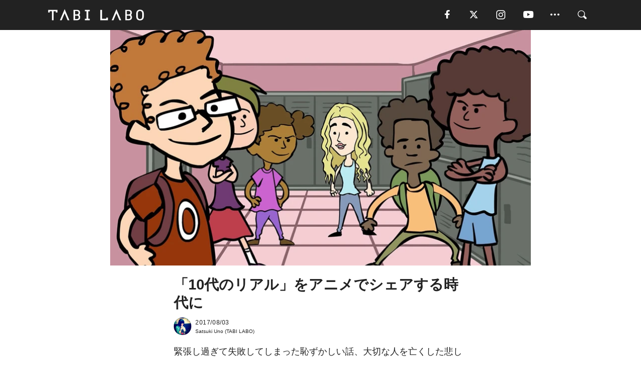

--- FILE ---
content_type: text/html; charset=utf-8
request_url: https://tabi-labo.com/282972/storybooth
body_size: 16006
content:
<!DOCTYPE html><html><head><meta charset="utf-8" /><meta content="IE=edge" http-equiv="X-UA-Compatible" /><meta content="width=device-width, initial-scale=1" name="viewport" /><meta content="10代(ティーン)たちが経験する悩みや相談、そして楽しい出来事などを募集し、短編アニメーションにするstorybooth。ティーンたちが送った音声録音を元に短編アニメーションを作っています。" name="description" /><meta content="動画,Youtube,ティーン,10代,悩み,いじめ,相談,アニメーション,アニメーション動画,短編,TABILABO,旅ラボ" name="keywords" /><meta content="Satsuki Uno" name="author" /><meta content="noindex,nofollow" name="robots" /><meta content="summary_large_image" name="twitter:card" /><meta content="@tabilabo_news" name="twitter:site" /><meta content="@tabilabo_news" name="twitter:creator" /><meta content="m7k499k84wp5ixxwhjnfe56tcrycg4" name="facebook-domain-verification" /><meta content="「10代のリアル」をアニメでシェアする時代に" property="og:title" /><meta content="article" property="og:type" /><meta content="https://d2ygv0wrq5q6bx.cloudfront.net/uploads/image/files/107516/510828549d4020856ae3556b8219f30ef24cc97d.jpg" property="og:image" /><meta content="https://tabi-labo.com/282972/storybooth" property="og:url" /><meta content="TABI LABO" property="og:site_name" /><meta content="10代(ティーン)たちが経験する悩みや相談、そして楽しい出来事などを募集し、短編アニメーションにするstorybooth。ティーンたちが送った音声録音を元に短編アニメーションを作っています。" property="og:description" /><meta content="100001088962261" property="fb:admins" /><meta content="1655421248016810" property="fb:app_id" /><link href="https://img.tabi-labo.com/wp-content/uploads/2014/07/favicon.ico" rel="shortcut icon" /><link href="https://img.tabi-labo.com/wp-content/uploads/2014/07/home.gif" rel="apple-touch-icon" /><script async="" src="https://cdn.ampproject.org/v0.js"></script><script async="" custom-element="amp-instagram" src="https://cdn.ampproject.org/v0/amp-instagram-0.1.js"></script><script async="" src="https://www.googletagservices.com/tag/js/gpt.js"></script><script>var googletag = googletag || {};
googletag.cmd = googletag.cmd || [];</script><script>var tags_for_gam = "動画,Youtube,ティーン,10代,悩み,いじめ,相談,アニメーション,アニメーション動画,短編".split(',')
var pr_article_id = "".split(',')
googletag.cmd.push(function() {
  googletag.defineSlot('/73238597/tlweb-native-recommend-frame-1', ['fluid'], 'FrameAd1').addService(googletag.pubads());
  googletag.defineSlot('/73238597/tlweb-native-recommend-article-1', ['fluid'], 'ArticleAd1').addService(googletag.pubads());
  googletag.defineSlot('/73238597/tlweb-native-recommend-frame-2', ['fluid'], 'FrameAd2').addService(googletag.pubads());
  googletag.defineSlot('/73238597/tlweb-native-recommend-article-2', ['fluid'], 'ArticleAd2').addService(googletag.pubads());
  googletag.defineSlot('/73238597/tlweb-native-recommend-frame-3', ['fluid'], 'FrameAd3').addService(googletag.pubads());
  googletag.defineSlot('/73238597/tlweb-native-recommend-article-3', ['fluid'], 'ArticleAd3').addService(googletag.pubads());
  googletag.defineSlot('/73238597/tlweb-native-recommend-article-4', ['fluid'], 'ArticleAd4').addService(googletag.pubads());
  googletag.defineSlot('/73238597/tlweb-native-recommend-article-5', ['fluid'], 'ArticleAd5').addService(googletag.pubads());
  googletag.defineSlot('/73238597/tlweb-native-recommend-article-6', ['fluid'], 'ArticleAd6').addService(googletag.pubads());
  googletag.pubads().setTargeting('article_id', '282972');
  googletag.pubads().setTargeting('category', 'WELL-BEING');
  googletag.pubads().setTargeting('tag', tags_for_gam);
  googletag.pubads().setTargeting('pr_article_id', pr_article_id);
});</script><script>googletag.cmd.push(function() {
  googletag.pubads().setTargeting('gender', 'unknown');
  googletag.pubads().setTargeting('age', '');
});</script><script>var screen_size = window.innerWidth < 375 ? 'mobile-small' : window.innerWidth < 768 ? 'mobile' : window.innerWidth < 992 ? 'tablet' : 'pc'
googletag.cmd.push(function() {
  googletag.pubads().setTargeting('env', 'production');
  googletag.pubads().setTargeting('screen_size', screen_size);
  googletag.pubads().setTargeting('page', 'article');
  googletag.pubads().enableSingleRequest();
  googletag.enableServices();
});</script><link rel="stylesheet" href="//d1327e6qskmzf0.cloudfront.net/assets/application-22438996ad2db6e60d5bdc91ceeb703155c3e0521e64e30ba543361bea4c31fb.css" media="all" /><script async="true" src="https://ga.jspm.io/npm:es-module-shims@1.8.3/dist/es-module-shims.js"></script><script type="importmap" data-turbo-track="reload">{
  "imports": {
    "javascript/swiper": "//d1327e6qskmzf0.cloudfront.net/assets/javascript/swiper-cdef983c41f9b6bee83118439a8089f99a23472f27e2292a3ca13c3a09e2b26f.js",
    "app": "//d1327e6qskmzf0.cloudfront.net/assets/app-84d0543da040db226ccdebda36a6bbcc41ba4177bbf7c7fe445d9b312efdb67b.js",
    "article": "//d1327e6qskmzf0.cloudfront.net/assets/article-22c1fe190022e9bb7b322d5c65b06c7cd12a0d8fa371b1abe612e7239f1d767f.js",
    "article_list": "//d1327e6qskmzf0.cloudfront.net/assets/article_list-b9f4e016c0d8df140907b2caea11680f3baa8016fb6081e8e3a2ba2c05954a1f.js",
    "popup": "//d1327e6qskmzf0.cloudfront.net/assets/popup-6cc1fad5e92aa34dcb807f4e393701ffc2a520667ca43095d9863c06f813ad8f.js",
    "swiper_wrapper": "//d1327e6qskmzf0.cloudfront.net/assets/swiper_wrapper-7dc95419c46ef2bf953902df34135fbbbe17fa8562c79c31b7f8f5b33860e974.js"
  }
}</script><title>ティーンたちのリアルな体験談をアニメにするstorybooth | TABI LABO</title><script>var isBot = true;</script><script>var TopRecommendAreaIsAutoload = false
var BottomRecommendAreaIsAutoload = true
var RecommendAutoloadCondition = {
  buzz: {
    autoload: false,
    lessArticle: false,
  },
  bq: {
    autoload: false,
    lessArticle: false,
  },
  cs: {
    autoload: false,
    lessArticle: false,
  },
  v2: {
    autoload: true,
    lessArticle: false,
  }
}</script><script>_tl_uuid = null;
var cookies = document.cookie.split(';');
for(var i in cookies) {
  if(cookies[i].length > 56 && cookies[i].trim().substring(0, 8) === 'tl_uuid=') {
    var value = cookies[i].split('=')[1];
    _tl_uuid = value.substring(17, 49);
    break;
  }
}
_tl_ga4_params = {'tl_uuid': _tl_uuid};</script><script async="" src="https://www.googletagmanager.com/gtag/js?id=G-7GD8XVFL19"></script><script>window.dataLayer = window.dataLayer || [];
function gtag(){dataLayer.push(arguments);}
gtag('js', new Date());</script><script>(function(w,d,s,l,i){w[l]=w[l]||[];w[l].push({'gtm.start':
new Date().getTime(),event:'gtm.js'});var f=d.getElementsByTagName(s)[0],
j=d.createElement(s),dl=l!='dataLayer'?'&l='+l:'';j.async=true;j.src=
'//www.googletagmanager.com/gtm.js?id='+i+dl;f.parentNode.insertBefore(j,f);
})(window,document,'script','dataLayer','GTM-MKJ6XW');</script><script type="application/ld+json">{
  "@context": "https://schema.org",
  "@type": "Article",
  "mainEntityOfPage": {
    "@type": "WebPage",
    "@id": "https://tabi-labo.com/282972/storybooth"
  },
  "headline": "ティーンたちのリアルな体験談をアニメにするstorybooth | TABI LABO",
  "keywords": ["動画", "Youtube", "ティーン", "10代", "悩み", "いじめ", "相談", "アニメーション", "アニメーション動画", "短編", "TABILABO", "旅ラボ"],
  "description": "10代(ティーン)たちが経験する悩みや相談、そして楽しい出来事などを募集し、短編アニメーションにするstorybooth。ティーンたちが送った音声録音を元に短編アニメーションを作っています。",
  "image": {
    "@type": "ImageObject",
    "url": "https://d2ygv0wrq5q6bx.cloudfront.net/uploads/image/files/107516/510828549d4020856ae3556b8219f30ef24cc97d.jpg"
  },
  "dateCreated": "2017-07-31T13:39:35+09:00",
  "datePublished": "2017-08-03T11:43:18+09:00",
  "dateModified": "2021-05-12T02:43:14+09:00",
  "author": {
    "@type": "Person",
    "name": "Satsuki Uno"
  },
  "creator": {
    "@type": "Person",
    "name": ["Satsuki Uno"]
  },
  "publisher": {
    "@type": "Organization",
    "name": "TABI LABO",
    "sameAs": [
      "https://www.facebook.com/tabilabonews",
      "https://x.com/tabilabo_news",
      "https://www.instagram.com/tabilabo",
      "https://www.pinterest.jp/tabilabotokyo",
      "https://www.youtube.com/channel/UCosiTouV3orvNLj_mLwpxiA"
    ],
    "url": "https://tabi-labo.com/",
    "logo": {
      "@type": "ImageObject",
      "url": "https://d1327e6qskmzf0.cloudfront.net/images/tl_amp_logo.jpg",
      "width": 435,
      "height":60
    }
  },
  "video": {},
  "inLanguage": "ja_JP"
}</script><!--[if lt IE9]><script src="https://oss.maxcdn.com/html5shiv/3.7.2/html5shiv.min.js"></script><script src="https://oss.maxcdn.com/respond/1.4.2/respond.min.js"></script><![endif]--></head><body class="article" style=""><div class="mobile tablet"><div id="mobile-sidemenu"><ul class="mm-listview"><li class="mm-divider">TAG</li><li class="tags"><a class="tag-button" data-id="sidemenu_mobile_tag" data-label="world_topics" href="/feature/worldtopics"> World Topics</a><a class="tag-button" data-id="sidemenu_mobile_tag" data-label="way_of_life" href="/tag/%E7%94%9F%E3%81%8D%E6%96%B9">生き方</a><a class="tag-button" data-id="sidemenu_mobile_tag" data-label="overseas" href="/tag/%E6%B5%B7%E5%A4%96">海外</a><a class="tag-button" data-id="sidemenu_mobile_tag" data-label="recipe" href="/tag/%E3%83%AC%E3%82%B7%E3%83%94">レシピ</a><a class="tag-button" data-id="sidemenu_mobile_tag" data-label="fashion" href="/tag/%E3%83%95%E3%82%A1%E3%83%83%E3%82%B7%E3%83%A7%E3%83%B3">ファッション</a><a class="tag-button" data-id="sidemenu_mobile_tag" data-label="sweets" href="/tag/%E3%82%B9%E3%82%A4%E3%83%BC%E3%83%84">スイーツ</a><a class="tag-button" data-id="sidemenu_mobile_tag" data-label="art" href="/tag/%E3%82%A2%E3%83%BC%E3%83%88">アート</a><a class="tag-button" data-id="sidemenu_mobile_tag" data-label="interior" href="/tag/%E3%82%A4%E3%83%B3%E3%83%86%E3%83%AA%E3%82%A2">インテリア</a><a class="tag-button" data-id="sidemenu_mobile_tag" data-label="alcohol" href="/tag/%E3%81%8A%E9%85%92">お酒</a><a class="tag-button" data-id="sidemenu_mobile_tag" data-label="environment_issues" href="/tag/%E7%92%B0%E5%A2%83%E5%95%8F%E9%A1%8C">環境問題</a><a class="tag-button" data-id="sidemenu_mobile_tag" data-label="indoor_house_plants" href="/tag/%E8%A6%B3%E8%91%89%E6%A4%8D%E7%89%A9">観葉植物</a><a class="tag-button" data-id="sidemenu_mobile_tag" data-label="meditation" href="/tag/%E7%9E%91%E6%83%B3">瞑想</a><a class="tag-button" data-id="sidemenu_mobile_tag" data-label="gender" href="/tag/%E3%82%B8%E3%82%A7%E3%83%B3%E3%83%80%E3%83%BC">ジェンダー</a><a class="tag-button" data-id="sidemenu_mobile_tag" data-label="happiness" href="/tag/%E5%B9%B8%E3%81%9B">幸せ</a><a class="tag-button" data-id="sidemenu_mobile_tag" data-label="coffee" href="/tag/%E3%82%B3%E3%83%BC%E3%83%92%E3%83%BC">コーヒー</a><a class="tag-button" data-id="sidemenu_mobile_tag" data-label="stress" href="/tag/%E3%82%B9%E3%83%88%E3%83%AC%E3%82%B9">ストレス</a><a class="tag-button" data-id="sidemenu_mobile_tag" data-label="family" href="/tag/%E5%AE%B6%E6%97%8F">家族</a><a class="tag-button" data-id="sidemenu_mobile_tag" data-label="music" href="/tag/%E9%9F%B3%E6%A5%BD">音楽</a><a class="tag-button" data-id="sidemenu_mobile_tag" data-label="wine" href="/tag/%E3%83%AF%E3%82%A4%E3%83%B3">ワイン</a><a class="tag-button" data-id="sidemenu_mobile_tag" data-label="beer" href="/tag/%E3%83%93%E3%83%BC%E3%83%AB">ビール</a></li><li class="mm-divider">CATEGORY</li><li class="category"><a data-id="sidemenu_mobile_category" data-label="issue" href="/category/issue"><span>ISSUE</span></a></li><li class="category"><a data-id="sidemenu_mobile_category" data-label="well-being" href="/category/well-being"><span>WELL-BEING</span></a></li><li class="category"><a data-id="sidemenu_mobile_category" data-label="activity" href="/category/activity"><span>ACTIVITY</span></a></li><li class="category"><a data-id="sidemenu_mobile_category" data-label="love" href="/category/love"><span>LOVE</span></a></li><li class="category"><a data-id="sidemenu_mobile_category" data-label="culture" href="/category/culture"><span>CULTURE</span></a></li><li class="category"><a data-id="sidemenu_mobile_category" data-label="item" href="/category/item"><span>ITEM</span></a></li><li class="frame"><div class="contents-frame col-xs-12 embed"><a id="sidemenu_mobile_category_frame_new" href="/recent" data-id="sidemenu_mobile_category_frame" data-label="new">
<img src="https://image.tabi-labo.com/medium/jp/233759/6375204502634496.jpg" loading="lazy">
</a>

<a id="sidemenu_mobile_category_frame_ranking" href="/ranking" data-id="sidemenu_mobile_category_frame" data-label="ranking">
<img src="https://image.tabi-labo.com/medium/jp/233761/4850026249453568.jpg" loading="lazy">
</a></div></li><li class="mm-divider">FOLLOW</li><li class="follow"><a data-id="sidemenu_mobile_follow" data-label="facebook" href="https://www.facebook.com/tabilabonews/" rel="nofollow" target="_blank"><i class="tlc icon-facebook"></i></a></li><li class="follow"><a data-id="sidemenu_mobile_follow" data-label="twitter" href="https://x.com/intent/follow?screen_name=tabilabo_news" rel="nofollow" target="_blank"><i class="tlc icon-x"></i></a></li><li class="follow"><a data-id="sidemenu_mobile_follow" data-label="instagram" href="https://www.instagram.com/tabilabo/" rel="nofollow" target="_blank"><i class="tlc icon-instagram"></i></a></li><li class="follow"><a data-id="sidemenu_mobile_follow" data-label="youtube" href="https://www.youtube.com/channel/UCosiTouV3orvNLj_mLwpxiA" rel="nofollow" target="_blank"><i class="tlc icon-youtube"></i></a></li><li class="follow"><a data-id="sidemenu_mobile_follow" data-label="line" href="http://bit.ly/2iUk72I" rel="nofollow" target="_blank"><i class="tlc icon-line"></i></a></li><li class="follow"><a data-id="sidemenu_mobile_follow" data-label="mail" href="/page/newsletter" rel="nofollow"><i class="tlc icon-mail"></i></a></li><li class="mm-divider">ABOUT US</li><li class="aboutus-img"><a data-id="sidemenu_aboutus" data-label="recruit" href="https://new-standard.co.jp/careers" target="_blank"><img class="frame-img" loading="lazy" src="https://d3jks39y9qw246.cloudfront.net/medium/132566/43bc7af6bae90d09558dcdc2d3c5368f4b5eef6e.jpg" /></a></li><li class="aboutus"><a data-id="sidemenu_mobile_aboutus" href="https://tabi-labo.com/301274/who-we-are" rel="nofollow" target="_blank">「TABI LABO」とは</a></li><li class="aboutus"><a data-id="sidemenu_mobile_aboutus" href="https://new-standard.co.jp/about" rel="nofollow" target="_blank">会社概要</a></li><li class="aboutus"><a data-id="sidemenu_mobile_aboutus" href="https://share.hsforms.com/1CUdWoY8BRNaq-q6uabUPOwe8gba" rel="nofollow" target="_blank">広告掲載について</a></li><li class="aboutus"><a data-id="sidemenu_mobile_aboutus" href="/page/contact" rel="nofollow">お問い合わせ</a></li><li class="aboutus"><a data-id="sidemenu_mobile_aboutus" href="/page/terms-of-service" rel="nofollow">利用規約</a></li><li class="aboutus"><a data-id="sidemenu_mobile_aboutus" href="/page/privacy-policy" rel="nofollow">個人情報保護方針</a></li><li class="aboutus"><a data-id="sidemenu_mobile_aboutus" href="/page/contents-policy" rel="nofollow">コンテンツポリシー</a></li></ul></div><div id="mobile-sidemenu-close"></div></div><div id="mm-wrapper" style="; "><noscript><iframe height="0" src="//www.googletagmanager.com/ns.html?id=GTM-MKJ6XW" style="display:none;visibility:hidden" width="0"></iframe></noscript><div class="mmenu-fixed" id="header"><div class="content"><div class="mobile tablet menu"><a class="more" data-id="header" data-label="moible_menu" href="#mobile-sidemenu" id="mobile-sidemenu-icon"><span class="icon-bar"></span><span class="icon-bar"></span><span class="icon-bar"></span></a></div><div class="logo"><a data-id="header" data-label="logo" href="/"><img alt="TABI LABO" src="//d1327e6qskmzf0.cloudfront.net/images/tl_logo.svg" /></a></div><div class="mobile tablet menu"><a class="search" data-id="header" data-label="mobile_search" href="/search" rel="nofollow"><i class="tlc icon-search"></i></a></div><div class="pc menu"><a data-id="header" data-label="pc_facebook" href="https://www.facebook.com/tabilabonews/" rel="nofollow" target="_blank"><i class="tlc icon-facebook"></i></a><a data-id="header" data-label="pc_twitter" href="https://x.com/intent/follow?screen_name=tabilabo_news" rel="nofollow" target="_blank"><i class="tlc icon-x"></i></a><a data-id="header" data-label="pc_instagram" href="https://www.instagram.com/tabilabo/" rel="nofollow" target="_blank"><i class="tlc icon-instagram"></i></a><a data-id="header" data-label="pc_youtube" href="https://www.youtube.com/channel/UCosiTouV3orvNLj_mLwpxiA" rel="nofollow" target="_blank"><i class="tlc icon-youtube"></i></a><a class="more" data-id="header" data-label="pc_menu" href="#header-menu" id="pc-sidemenu-icon"><i class="tlc icon-option"></i></a><a data-id="header" data-label="pc_search" href="/search"><i class="tlc icon-search"></i></a></div></div></div><div id="header-menu"><div class="content"><div class="menu pull-right"><span class="close pull-right" id="header-menu-close">&times;</span><ul class="clearfix"><li class="top-menu"><a data-id="header_pc_menu" href="https://tabi-labo.com/301274/who-we-are" rel="nofollow" target="_blank">「TABI LABO」とは</a></li><li><a data-id="header_pc_menu" href="https://new-standard.co.jp/about" rel="nofollow" target="_blank">会社概要</a></li><li><a data-id="header_pc_menu" href="https://share.hsforms.com/1CUdWoY8BRNaq-q6uabUPOwe8gba" rel="nofollow" target="_blank">広告掲載について</a></li><li><a data-id="header_pc_menu" href="https://new-standard.co.jp/careers" rel="nofollow" target="_blank">募集・求人</a></li><li><a data-id="header_pc_menu" href="/page/contact" rel="nofollow">お問い合わせ</a></li><li><a data-id="header_pc_menu" href="/page/terms-of-service" rel="nofollow">利用規約</a></li><li><a data-id="header_pc_menu" href="/page/privacy-policy" rel="nofollow">個人情報保護方針</a></li><li><a data-id="header_pc_menu" href="/page/contents-policy" rel="nofollow">コンテンツポリシー</a></li></ul></div></div></div><div class="mac osx" id="container"><div class="col-xs-12 col-md-12" id="main" style=""><script>_tl_ga4_params = {
  'category': 'well-being',
  'author': 'Satsuki Uno',
  'post_date': '2017/08/03',
  'format': "通常記事",
  'tl_uuid': _tl_uuid,
};</script><header class="article-header" style=""><div class="main-image trimming trimming-16by9" style="background-image:url(&#39;https://d3jks39y9qw246.cloudfront.net/large/107516/510828549d4020856ae3556b8219f30ef24cc97d.jpg&#39;)"></div></header><article data-content-type="curation" style=""><div class="contents-container"><h1>「10代のリアル」をアニメでシェアする時代に</h1><div class="article-info"><div class="article-info-left"><div class="article-info-box"><div class="article-author"><a data-id="author" href="/author/satsuki_uno"><img class="author-img" alt="Satsuki Uno" src="https://d2ygv0wrq5q6bx.cloudfront.net/uploads/image/files/101765/1bfaaeb208c8cb78552ede534e024e13e52b2eb3.jpg" /></a><div class="author-box"><div class="article-date"><time itemprop="dateCreated datePublished">2017/08/03</time></div>Satsuki Uno (TABI LABO)</div></div></div></div><div class="article-info-right"></div></div><div class="contents"><div class="sentence"><p>緊張し過ぎて失敗してしまった恥ずかしい話、大切な人を亡くした悲しみの経験を乗り越えた話、支えてくれる友達から愛を感じた話──。一人ひとりの人生に、ストーリーがあります。</p><p>大切な物語の断片が、誰かと共感しあえることや、誰かにとって有益であること、そして救いになることも。人と人、いろんな想いが交錯するところに人生の妙がある気がしてなりません。</p><p>こうした経験を若いうちからできたら、どんなにステキでしょう。この「<a href="https://storybooth.com/" target="_blank" rel="noopener">storybooth(ストーリーブース)</a>」がまさにそれ。ティーンエイジャーたちの体験談をもとに短編アニメーションを制作し、公開しているWEBサイトを紹介します。</p></div><h2 style="text-align: center;">子どもたちの体験談を<br />アニメで再現</h2><div class="embed"><div class="embed-responsive embed-responsive-16by9"><iframe width="560" height="315" src="https://www.youtube.com/embed/E0kf0vC5bEs" frameborder="0" allowfullscreen></iframe></div></div><div class="sentence"><p>storyboothでは、一般のティーン(10代)たちの体験談を募集。それを元に、約3分ほどの短編アニメーションを制作しています。</p><p>内容は、いじめや差別、初めての彼氏（彼女）、鬱、セクシャルマイノリティの悩みなどさまざま。動画のナレーションは全て体験者自身の音声なので、アニメとはいえ、リアリティを感じられます。</p></div><img src="https://d3jks39y9qw246.cloudfront.net/medium/107068/0eed4f3625bd86525ea86137732b44adef15f0fb.png" /><div class="sentence"><p><strong>Aneeka（10歳）のケース<br /></strong><strong>・彼女に何があったのか？</strong><br />ヒジャブを身につけていることで「テロリスト！」といじめられた。<br /><strong>・この辛さをどう乗り越えたのか？</strong><br />仲良くしてくれる友人と遊んだり、自分がイスラム教徒でいる事に誇りを持つようにした。</p></div><img src="https://d3jks39y9qw246.cloudfront.net/medium/107069/e345594ec1627cdf7c1ec9b4452278349a3f6367.png" /><div class="sentence"><p><strong>Gabby（19歳）のケース<br /></strong><strong>・彼女に何があったのか？</strong><br />初めて付き合った彼氏から言葉の暴力を浴びたことで自尊心を無くしてしまい、不安症に陥った。<br /><strong>・その辛さをどう乗り越えたのか？<br /></strong>彼氏の言う事が全てじゃないと切り替えた。最終的には別れ、本当に向き合ってくれる人を見つけた。</p></div><img src="https://d3jks39y9qw246.cloudfront.net/medium/107070/cb9fa2869880432599bfc672d4e77251d1438146.png" /><div class="sentence"><p><strong>人気ユーチューバーKatherout（当時大学２年生）のケース</strong><br /><strong>・彼女に何があったのか？</strong><br />大親友を自殺で亡くした。<br /><strong>・その辛さをどう乗り越えたのか？</strong><br />友達や彼氏に慰めてもらい、カウンセラーに通いながら、本来の自分を取り戻していった。</p></div><img src="https://d3jks39y9qw246.cloudfront.net/medium/107442/038b1d2378f34b7d5b105cab8e8a122d66d5a348.png" /><div class="sentence"><p><strong>Omar（19歳）のケース<br />・彼に何があったのか？</strong><br />大学でいじめにあった。<br /><strong>・どう乗り越えたのか？</strong><br />祖母が「いじめっ子はいずれ痛い目にあって、あなたはもっと出来た人間になれる」と言ってくれたことで、自分に自信を持てた。</p><p>&nbsp;</p><p>このように、それぞれの悩みとそれを乗り越えるまでの過程が、一つのストーリーになっています。自分たちがどのような努力をしてきたのかをシェアすることが、同じような状況にいる子たちにとって、力強いメッセージになっているのかもしれません。</p></div><h2 style="text-align: center;">もちろん、<br />青春ならではのことも！</h2><div class="sentence"><p dir="ltr">辛い体験談だけではなく、ワクワクドキドキの青春を感じさせる内容のものも。</p></div><img src="https://d3jks39y9qw246.cloudfront.net/medium/107452/8e01a47c70b62c4e3d862ba517911927675698bf.png" /><div class="sentence"><p>好きな男の子との初めてのキス。</p></div><img src="https://d3jks39y9qw246.cloudfront.net/medium/107453/8672d3abf89d30ac8c97a1abb92307045248ad43.png" /><div class="sentence"><p>初めて学校でダンスを披露した時のこと。</p><p>自身がアニメの主人公になる。ティーンにとってはそれだけで十分に特別な体験ですが、それがもし誰かを助けることになるのなら、これほど嬉しいことはないでしょう。</p></div><div class="credit"><span>Licensed material used with permission by </span><a href="https://storybooth.com/" target="_blank">Storybooth</a><span>, </span><a href="https://www.instagram.com/thestorybooth/" target="_blank">(Instagram)</a></div></div></div><div class="article-footer pc"><div class="tag-box"><ul class="tags"><li class=" "><span class="tag-sharp"># </span><a class="tag-a" data-id="article_tag" data-label="動画" href="/tag/%E5%8B%95%E7%94%BB">動画</a></li><li class=" "><span class="tag-sharp"># </span><a class="tag-a" data-id="article_tag" data-label="Youtube" href="/tag/Youtube">Youtube</a></li><li class=" "><span class="tag-sharp"># </span><a class="tag-a" data-id="article_tag" data-label="ティーン" href="/tag/%E3%83%86%E3%82%A3%E3%83%BC%E3%83%B3">ティーン</a></li><li class=" "><span class="tag-sharp"># </span><a class="tag-a" data-id="article_tag" data-label="10代" href="/tag/10%E4%BB%A3">10代</a></li><li class=" "><span class="tag-sharp"># </span><a class="tag-a" data-id="article_tag" data-label="悩み" href="/tag/%E6%82%A9%E3%81%BF">悩み</a></li><li class=" "><span class="tag-sharp"># </span><a class="tag-a" data-id="article_tag" data-label="いじめ" href="/tag/%E3%81%84%E3%81%98%E3%82%81">いじめ</a></li><li class=" "><span class="tag-sharp"># </span><a class="tag-a" data-id="article_tag" data-label="相談" href="/tag/%E7%9B%B8%E8%AB%87">相談</a></li><li class=" "><span class="tag-sharp"># </span><a class="tag-a" data-id="article_tag" data-label="アニメーション" href="/tag/%E3%82%A2%E3%83%8B%E3%83%A1%E3%83%BC%E3%82%B7%E3%83%A7%E3%83%B3">アニメーション</a></li><li class=" "><span class="tag-sharp"># </span><a class="tag-a" data-id="article_tag" data-label="アニメーション動画" href="/tag/%E3%82%A2%E3%83%8B%E3%83%A1%E3%83%BC%E3%82%B7%E3%83%A7%E3%83%B3%E5%8B%95%E7%94%BB">アニメーション動画</a></li><li class=" "><span class="tag-sharp"># </span><a class="tag-a" data-id="article_tag" data-label="短編" href="/tag/%E7%9F%AD%E7%B7%A8">短編</a></li></ul></div></div><div class="article-feature-title"><a data-id="to_top" href="/">TABI LABO　この世界は、もっと広いはずだ。</a></div></article><div class="readmore" data-article-id="282972" data-article-title="「10代のリアル」をアニメでシェアする時代に"><div class="readmore-button"><a data-id="readmore" href="javascript:void(0)">続きを見る</a></div></div><div class="recommend-area"><div class="click-blocker"></div><div class="recommend-area-inner"><div class="type-recommend"><div class="contents-list-articles vertical clearfix "><div class="article-list vertical" data-log-id="recommend" data-send-impression-log=""><div class="list-box dfp-article col-xs-6" id="dfp-article-1"><div id="ArticleAd1"></div></div><div class="list-box col-xs-6"><span class="category-label"><a class="culture" data-label="CULTURE" href="/category/culture">CULTURE</a></span><a data-article-id="250084" data-id="recommend" data-label="article_250084" href="/250084/loving-vincent"><div class="list-image"><div class="trimming trimming-16by9"><amp-img alt="" height="9" layout="responsive" src="https://d3jks39y9qw246.cloudfront.net/medium/19385/cb4f4b7c78e8060ff5277beadee341993828dff0.jpg" width="16"></amp-img></div></div><div class="list-text"><div class="list-title">もし「ゴッホの生涯」がアニメーションになったら、こんな感じ（動画あり）</div><div class="list-description pc">さほど美術に詳しくない人でも、一度はフィンセント・ファン・ゴッホの作品を目にしたことがあるはずです。そんな彼の生涯を描くアニメーション映画が、現在ポーラン...<span class="post-date">2016/03/14</span></div></div></a></div><div class="list-box col-xs-6"><span class="category-label"><a class="issue" data-label="ISSUE" href="/category/issue">ISSUE</a></span><a data-article-id="282451" data-id="recommend" data-label="article_282451" href="/282451/fight-against-bullying"><div class="list-image"><div class="trimming trimming-16by9"><amp-img alt="" height="9" layout="responsive" src="https://d3jks39y9qw246.cloudfront.net/medium/101444/9d9e071bf2515b7b4e1c42cad51abec35d075ca5.jpg" width="16"></amp-img></div></div><div class="list-text"><div class="list-title">いじめを受けている男の子が「数百台ものバイク」を引き連れて登校した朝</div><div class="list-description pc">カナダの小学生Xander Rose君は、同級生から服を剥ぎ取られるなど、酷いいじめを受けていました。お母さんが学校に連絡してなんとか解決策を探ろうとする...<span class="post-date">2017/07/05</span></div></div></a></div><div class="list-box col-xs-6"><span class="category-label"><a class="love" data-label="LOVE" href="/category/love">LOVE</a></span><a data-article-id="280158" data-id="recommend" data-label="article_280158" href="/280158/baby-face"><div class="list-image"><div class="trimming trimming-16by9"><amp-img alt="" height="9" layout="responsive" src="https://d3jks39y9qw246.cloudfront.net/medium/72829/372dc17bee494dc37e65b3e999185ffbdf5c3ff7.jpg" width="16"></amp-img></div></div><div class="list-text"><div class="list-title">童顔の女性だけがわかる「4つの悩み」って？</div><div class="list-description pc">容姿や恋愛って、ないものねだり。大人っぽい人は童顔が羨ましかったり、童顔の人は大人っぽい顔に憧れてたり…。今回の記事の主役は、幼すぎる童顔に悩む女性。「E...<span class="post-date">2017/02/18</span></div></div></a></div><div class="list-box col-xs-6"><span class="category-label"><a class="culture" data-label="CULTURE" href="/category/culture">CULTURE</a></span><a data-article-id="280528" data-id="recommend" data-label="article_280528" href="/280528/randy-cano"><div class="list-image"><div class="trimming trimming-16by9"><amp-img alt="" height="9" layout="responsive" src="https://d2ygv0wrq5q6bx.cloudfront.net/uploads/image/files/76759/303b8eaa9dec158a5269d468f5a84e7daaee5448.gif" width="16"></amp-img></div></div><div class="list-text"><div class="list-title">ちょっと気持ち悪いけど、何度も観てしまう不思議なアニメ</div><div class="list-description pc">instagramで話題の22万人以上のフォロワーがいるアニメーターRandy Cannoのアップする動画は、どれも新しい感覚にさせられる奇妙なものばかり...<span class="post-date">2017/03/07</span></div></div></a></div><div class="list-box dfp-article col-xs-6" id="dfp-article-2"><div id="ArticleAd2"></div></div></div></div><div class="contents-list-frame dfp-frame"><div class="contents-frame campaign dfp-frame"><div id="FrameAd1"></div></div></div><div class="contents-list-articles vertical clearfix "><div class="article-list vertical" data-log-id="new_article" data-send-impression-log="true"><div class="list-box col-xs-6"><span class="category-label"><a class="issue" data-label="ISSUE" href="/category/issue">ISSUE</a></span><a class=" unread" data-article-id="312183" data-id="new_article" data-image="https://image.tabi-labo.com/jp/282079/5393984715227136.jpg" data-label="article_312183" data-title="日本の子供は高い計算力を持ちながらも自信がないことが判明、スプリックス教育財団の国際調査" href="/312183/mathtoconcidencejp"><div class="list-image"><div class="trimming trimming-16by9"><amp-img alt="" height="9" layout="responsive" src="https://image.tabi-labo.com/medium/jp/282079/5393984715227136.jpg" width="16"></amp-img></div><span class="new"></span></div><div class="list-text"><div class="list-title">日本の子供は高い計算力を持ちながらも自信がないことが判明、スプリックス教育財団の国際調査</div><div class="list-description pc">スプリックス教育財団の調査により、日本の子供は高い計算力を持つ一方で自信が低いことが判明した。特に中学2年生で肯定的な意識が急落し、国際的にも低い水準に<span class="post-date">2026/01/15</span></div></div></a></div><div class="list-box dfp-article col-xs-6" id="dfp-article-3"><div id="ArticleAd3"></div></div></div><div class="article-list vertical" data-log-id="recommend" data-send-impression-log=""><div class="list-box col-xs-6"><span class="category-label"><a class="issue" data-label="ISSUE" href="/category/issue">ISSUE</a></span><a data-article-id="271865" data-id="recommend" data-label="article_271865" href="/271865/wardrobecanada"><div class="list-image"><div class="trimming trimming-16by9"><amp-img alt="" height="9" layout="responsive" src="https://d3jks39y9qw246.cloudfront.net/medium/39989/dea3ce0b6163cc71b35d9c1c48d81445a67c3071.jpg" width="16"></amp-img></div></div><div class="list-text"><div class="list-title">トップデザイナーがNPOとコラボ！「オシャレな病衣」を作ったら子どもたちが笑顔に</div><div class="list-description pc">ファッションは自分を主張するツールのひとつ。けれど、どうして病院のガウン（病衣）は、みな一様に同じ色、同じかたちのものなのか？大人だったら、こんなこと考え...<span class="post-date">2016/07/22</span></div></div></a></div><div class="list-box col-xs-6"><span class="category-label"><a class="issue" data-label="ISSUE" href="/category/issue">ISSUE</a></span><a data-article-id="268245" data-id="recommend" data-label="article_268245" href="/268245/teenagegirlsdiy"><div class="list-image"><div class="trimming trimming-16by9"><amp-img alt="" height="9" layout="responsive" src="https://d3jks39y9qw246.cloudfront.net/medium/35781/64c1784b2c65346d9181f24d5501504bc1e959a9.jpg" width="16"></amp-img></div></div><div class="list-text"><div class="list-title">海の向こうのDIY事情。「水道管でデスクをつくる」、なんて朝メシ前な女の子たち</div><div class="list-description pc">一過性のブームではなく、きちんとカルチャーとしてDIYが根付いている。なんでも自分で作っちゃう、海外の“DIY女子”はひと味違いますね。アメリカのティーン...<span class="post-date">2016/06/28</span></div></div></a></div><div class="list-box dfp-article col-xs-6" id="dfp-article-4"><div id="ArticleAd4"></div></div><div class="list-box col-xs-6"><span class="category-label"><a class="culture" data-label="CULTURE" href="/category/culture">CULTURE</a></span><a data-article-id="263411" data-id="recommend" data-label="article_263411" href="/263411/applecollection"><div class="list-image"><div class="trimming trimming-16by9"><amp-img alt="" height="9" layout="responsive" src="https://d3jks39y9qw246.cloudfront.net/medium/29892/47ea0b5936eb10d6afdc555db2e855f920780f32.jpg" width="16"></amp-img></div></div><div class="list-text"><div class="list-title">夢は「Apple博物館」館長。15歳少年が集めた、世界屈指のコレクション</div><div class="list-description pc">まだ10歳のとき、初めて目にした「iMac G5」に一目惚れした少年。おもちゃのミニバイクと家の除雪機とで、物々交換して手に入れた人生初のパソコン。それか...<span class="post-date">2016/05/26</span></div></div></a></div><div class="list-box col-xs-6"><span class="category-label"><a class="well-being" data-label="WELL-BEING" href="/category/well-being">WELL-BEING</a></span><a data-article-id="282107" data-id="recommend" data-label="article_282107" href="/282107/encourage-boyfriend"><div class="list-image"><div class="trimming trimming-16by9"><amp-img alt="" height="9" layout="responsive" src="https://d3jks39y9qw246.cloudfront.net/medium/96693/5a9f2817a32764686424d5ee5e6d694a15e85ae9.jpg" width="16"></amp-img></div></div><div class="list-text"><div class="list-title">お悩み相談は女よりも男の友達に！その理由4つ</div><div class="list-description pc">何かと厄介なオンナ対オンナ。対立的だったり、繊細だったり、気分の浮き沈みが激しかったり…。もちろん一緒にいて楽しいこともたくさんありますが、女子が群れてひ...<span class="post-date">2017/06/14</span></div></div></a></div><div class="list-box col-xs-6"><span class="category-label"><a class="love" data-label="LOVE" href="/category/love">LOVE</a></span><a data-article-id="125283" data-id="recommend" data-label="article_125283" href="/125283/old-friends-story"><div class="list-image"><div class="trimming trimming-16by9"><amp-img alt="" height="9" layout="responsive" src="https://d3jks39y9qw246.cloudfront.net/medium/51703/19453918d83816fc0ce512a39916cbb94b383013.jpg" width="16"></amp-img></div></div><div class="list-text"><div class="list-title">大切なのは、いま。昔の友だちに執着しすぎてはいけない理由</div><div class="list-description pc">「Elite Daily」のライター、Lauren Martin氏によると「カップルが別れるように、タイミングによっては友だちとも別れたほうがいい」ときが...<span class="post-date">2016/10/04</span></div></div></a></div></div></div><div class="contents-list-frame dfp-frame"><div class="contents-frame campaign dfp-frame"><div id="FrameAd2"></div></div></div><div class="contents-list-articles vertical clearfix "><div class="article-list vertical" data-log-id="new_article" data-send-impression-log="true"><div class="list-box col-xs-6"><span class="category-label"><a class="culture" data-label="CULTURE" href="/category/culture">CULTURE</a></span><a class=" unread" data-article-id="312181" data-id="new_article" data-image="https://image.tabi-labo.com/jp/282068/5487702629679104.jpg" data-label="article_312181" data-title="Spotifyが2025年の世界と日本のランキングを発表、Mrs. GREEN APPLEやAdoが躍進" href="/312181/spotifymatome"><div class="list-image"><div class="trimming trimming-16by9"><amp-img alt="" height="9" layout="responsive" src="https://image.tabi-labo.com/medium/jp/282068/5487702629679104.jpg" width="16"></amp-img></div></div><div class="list-text"><div class="list-title">Spotifyが2025年の世界と日本のランキングを発表、Mrs. GREEN APPLEやAdoが躍進</div><div class="list-description pc">Spotifyが2025年のランキングを発表した。国内ではMrs. GREEN APPLEが圧倒的な人気を誇り、海外ではAdoやCreepy Nutsが躍...<span class="post-date">2026/01/14</span></div></div></a></div><div class="list-box dfp-article col-xs-6" id="dfp-article-5"><div id="ArticleAd5"></div></div></div><div class="article-list vertical" data-log-id="recommend" data-send-impression-log=""><div class="list-box col-xs-6"><span class="category-label"><a class="culture" data-label="CULTURE" href="/category/culture">CULTURE</a></span><a data-article-id="284208" data-id="recommend" data-label="article_284208" href="/284208/zgeneration-music"><div class="list-image"><div class="trimming trimming-16by9"><amp-img alt="" height="9" layout="responsive" src="https://d3jks39y9qw246.cloudfront.net/medium/120917/c8c9d02f41970c25ca961ce57a94ab5239726881.jpg" width="16"></amp-img></div></div><div class="list-text"><div class="list-title">青春と音楽。変わりゆく「視聴スタイル」。</div><div class="list-description pc">音楽関連の調査会社MusicWatchによると、ティーン世代をアンケート調査したところ、主にストリーミング配信で視聴する結果となった。今のティーン世代はZ...<span class="post-date">2017/10/13</span></div></div></a></div><div class="list-box col-xs-6"><span class="category-label"><a class="culture" data-label="CULTURE" href="/category/culture">CULTURE</a></span><a data-article-id="283458" data-id="recommend" data-label="article_283458" href="/283458/neco_03"><div class="list-image"><div class="trimming trimming-16by9"><amp-img alt="" height="9" layout="responsive" src="https://d3jks39y9qw246.cloudfront.net/medium/113061/a99b1d531a7924192dc9dea60dee1d2dca1933e4.jpg" width="16"></amp-img></div></div><div class="list-text"><div class="list-title">とにかく切ない、物言わぬおじいさんの物語。</div><div class="list-description pc">誰にだって心のよりどころとしている音楽や映画がひとつはあるはず。そんな“オール・タイム・フェイバリット”を探る週替り連載企画。今週は話題のバンド、「ねこね...<span class="post-date">2017/08/30</span></div></div></a></div><div class="list-box dfp-article col-xs-6" id="dfp-article-6"><div id="ArticleAd6"></div></div><div class="list-box col-xs-6"><span class="category-label"><a class="well-being" data-label="WELL-BEING" href="/category/well-being">WELL-BEING</a></span><a data-article-id="279715" data-id="recommend" data-label="article_279715" href="/279715/learned-teen-remember-20"><div class="list-image"><div class="trimming trimming-16by9"><amp-img alt="" height="9" layout="responsive" src="https://d3jks39y9qw246.cloudfront.net/medium/67527/c0e768849c100f9147becdd168b5b4b65fa75c67.jpg" width="16"></amp-img></div></div><div class="list-text"><div class="list-title">10代の頃に学んだこと。20代になっても忘れちゃいけないこと。</div><div class="list-description pc">バカな事もたくさんやったり、悲しい経験もしたり、いろんな思い出が詰まっている10代。多感な時期に経験したことは、誰でも忘れがたいものです。「Elite D...<span class="post-date">2017/01/10</span></div></div></a></div><div class="list-box col-xs-6"><span class="category-label"><a class="culture" data-label="CULTURE" href="/category/culture">CULTURE</a></span><a data-article-id="277096" data-id="recommend" data-label="article_277096" href="/277096/13-skateboarder"><div class="list-image"><div class="trimming trimming-16by9"><amp-img alt="" height="9" layout="responsive" src="https://d3jks39y9qw246.cloudfront.net/medium/47044/8d1091a710e499fd10607e1c68400a46d9329517.jpg" width="16"></amp-img></div></div><div class="list-text"><div class="list-title">伝説を継ぐ13歳のスケートボーダー「ISAMU YAMAMOTO」に世界が驚愕</div><div class="list-description pc">スケートボードを一度も見たことがない、という人は、おそらくいないでしょう。どう乗るのか、もだいたい想像がつくはずです。でも世界には、こんなスタイルもあるこ...<span class="post-date">2016/09/19</span></div></div></a></div><div class="list-box col-xs-6"><span class="category-label"><a class="issue" data-label="ISSUE" href="/category/issue">ISSUE</a></span><a data-article-id="180916" data-id="recommend" data-label="article_180916" href="/180916/sns-kidnapping"><div class="list-image"><div class="trimming trimming-16by9"><amp-img alt="" height="9" layout="responsive" src="https://d3jks39y9qw246.cloudfront.net/medium/1235/1890972feafaccb1f8c108a55cd2a952ccb97f57.jpg" width="16"></amp-img></div></div><div class="list-text"><div class="list-title">【衝撃映像】SNSを使えば、少女の「誘拐」はこんなにも簡単です</div><div class="list-description pc">ソーシャルメディアの危険性は、さまざまなところで取り上げられているが、改めてそのリスクを再確認した方がいいかもしれない。とくに未成年のユーザーに関しては。...<span class="post-date">2015/09/10</span></div></div></a></div></div></div><div class="contents-list-frame dfp-frame"><div class="contents-frame campaign dfp-frame"><div id="FrameAd3"></div></div></div><div class="contents-list-articles vertical clearfix "><div class="article-list vertical" data-log-id="recommend" data-send-impression-log=""><div class="list-box col-xs-6"><span class="category-label"><a class="issue" data-label="ISSUE" href="/category/issue">ISSUE</a></span><a data-article-id="281601" data-id="recommend" data-label="article_281601" href="/281601/cancer-detecting-bra"><div class="list-image"><div class="trimming trimming-16by9"><amp-img alt="" height="9" layout="responsive" src="https://d3jks39y9qw246.cloudfront.net/medium/90766/2994c2f556e681b8a55a30130ab507da7baefcd0.jpg" width="16"></amp-img></div></div><div class="list-text"><div class="list-title">「乳がん探知ブラ」。開発したのは13歳のときに母を失いかけた大学生</div><div class="list-description pc">いつも、側で支えてくれるお母さん。喧嘩をするときもあるけれど、それは私たちのことを思ってくれているから…。お母さんにはずっと元気で笑っていてほしい。だから...<span class="post-date">2017/05/13</span></div></div></a></div><div class="list-box col-xs-6"><span class="category-label"><a class="love" data-label="LOVE" href="/category/love">LOVE</a></span><a data-article-id="282647" data-id="recommend" data-label="article_282647" href="/282647/couple-12-strongest"><div class="list-image"><div class="trimming trimming-16by9"><amp-img alt="" height="9" layout="responsive" src="https://d3jks39y9qw246.cloudfront.net/medium/103936/a2e9a68b45095e54d82892ab8dca4d3ba48a2321.jpg" width="16"></amp-img></div></div><div class="list-text"><div class="list-title">10代のトキメキを経験に変える「20代恋愛最強説」</div><div class="list-description pc">多感で怖いもの知らずな10代で経験する恋愛、もちろん勢いもあってウキウキするでしょう。でも、その場の楽しさだけでは、上手くいかない結果が待っていることも。...<span class="post-date">2017/07/16</span></div></div></a></div><div class="list-box col-xs-6"><span class="category-label"><a class="love" data-label="LOVE" href="/category/love">LOVE</a></span><a data-article-id="282236" data-id="recommend" data-label="article_282236" href="/282236/past-love-5"><div class="list-image"><div class="trimming trimming-16by9"><amp-img alt="" height="9" layout="responsive" src="https://d3jks39y9qw246.cloudfront.net/medium/99047/dbd96803c010fe31bc502409cff24604a5e810db.jpg" width="16"></amp-img></div></div><div class="list-text"><div class="list-title">「10代の恋愛」で学んだことは、意外と今でも参考になる。</div><div class="list-description pc">人は、大人になるにつれて成長するものの、根本的なところはあまり変わらないのかもしれません。それは恋愛でも一緒。「Elite Daily」の女性ライターCa...<span class="post-date">2017/06/23</span></div></div></a></div><div class="list-box col-xs-6"><span class="category-label"><a class="well-being" data-label="WELL-BEING" href="/category/well-being">WELL-BEING</a></span><a data-article-id="283154" data-id="recommend" data-label="article_283154" href="/283154/humiliating-trends"><div class="list-image"><div class="trimming trimming-16by9"><amp-img alt="" height="9" layout="responsive" src="https://d3jks39y9qw246.cloudfront.net/medium/109716/befcd68d15abb931faa5375f1da6c37616c59461.jpg" width="16"></amp-img></div></div><div class="list-text"><div class="list-title">もう思い出したくもない、「過去のトレンド」9パターン（黒歴史）</div><div class="list-description pc">昔は「イケてる！」と信じてやっていた事ってありますよね。でも今振り返ると結構恥ずかしいことが多かったり。自虐も入って笑える昔のトレンドをまとめた記事。<span class="post-date">2017/08/22</span></div></div></a></div><div class="list-box col-xs-6"><span class="category-label"><a class="culture" data-label="CULTURE" href="/category/culture">CULTURE</a></span><a data-article-id="275776" data-id="recommend" data-label="article_275776" href="/275776/carine-khalife"><div class="list-image"><div class="trimming trimming-16by9"><amp-img alt="" height="9" layout="responsive" src="https://d3jks39y9qw246.cloudfront.net/medium/48712/e70ed9340996c33cdf13ee848e268b8aa44aa91e.jpg" width="16"></amp-img></div></div><div class="list-text"><div class="list-title">光り輝く「手描きの油絵アニメーション」がすごい！</div><div class="list-description pc">このMVは、アニメーションやストップモーションが好きなら必見です。その仕組みといえば要はパラパラ漫画。ただし、下からライトアップしたガラス板をキャンバスに...<span class="post-date">2016/09/20</span></div></div></a></div><div class="list-box col-xs-6"><span class="category-label"><a class="activity" data-label="ACTIVITY" href="/category/activity">ACTIVITY</a></span><a data-article-id="293491" data-id="recommend" data-label="article_293491" href="/293491/wt-teen-biking-tours"><div class="list-image"><div class="trimming trimming-16by9"><amp-img alt="" height="9" layout="responsive" src="https://image.tabi-labo.com/medium/jp/204977/4850392479301632.jpg" width="16"></amp-img></div></div><div class="list-text"><div class="list-title">グレタさんにインスパイアされて誕生した「Z世代向けのツアー」とは？</div><div class="list-description pc">2020年3月、オーストラリアのグループ旅行専門の旅行会社「Intrepid Travel」から「Z世代向けのファミリーサイクリングツアー」がリリースされ...<span class="post-date">2020/01/15</span></div></div></a></div></div></div><div class="readmore-articles" data-url="/api/v1/recommend/282972/articles?" id="recommend-viewmore"><div class="readmore-button"><a href="javascript:void(0)" id="recommend-viewmore-button">関連する記事をもっと見る</a></div></div></div><script async="async" crossorigin="anonymous" src="https://pagead2.googlesyndication.com/pagead/js/adsbygoogle.js?client=ca-pub-5908474222798293"></script><ins class="adsbygoogle" data-ad-client="ca-pub-5908474222798293" data-ad-format="fluid" data-ad-layout-key="-6m+e5+14-4i+9g" data-ad-slot="3738579581" style="display:block"></ins><script>(adsbygoogle = window.adsbygoogle || []).push({});</script><div class="tl-user-recommend-articles-container type-user-recommend hidden"><h4 class="recommend-area-inner-lead">FOR YOU</h4><div class="contents-list-articles vertical clearfix" data-alter-url="/api/v1/buzz/282972/34/articles?" data-url="/api/v1/tl_user_recommend_articles?type=v2" id="tl-recommend"></div><div class="contents-list-articles vertical clearfix" data-pagination="false" data-url="/api/v1/tl_user_recommend_articles?type=v2" id="recommend-autoloading"></div></div></div></div><script async="true" type="module">import "article"
import "article_list"</script><div data-content-id="282972" data-content-type="article" id="popup"><div class="popup-overlay"><div class="popup-container"><div class="close-modal" id="popup-close"><div></div></div><div id="popup-contents"></div></div></div><script async="true" type="module">import "popup"</script></div></div></div><div class="hidden" id="footer"><div class="footer-tl-logo"><a data-id="footer" data-label="tl_logo" href="/"><img alt="TABI LABO" src="//d1327e6qskmzf0.cloudfront.net/images/tl_logo.svg" /></a></div><div class="footer-container"><div class="footer-title section-title">OTHER</div><div class="footer-contents footer-contents-flex"><div class="footer-box"><div class="footer-content-title section-title pc tablet">MEDIA</div><a data-id="footer" data-image="https://image.tabi-labo.com/small/jp/212228/5277666898870272.jpg" data-label="be" href="https://tabi-labo.com/feature/Beeeee" target="_blank"><img class="footer-image" alt="be" loading="lazy" src="https://image.tabi-labo.com/small/jp/212228/5277666898870272.jpg" /></a></div><div class="footer-box"><div class="footer-content-title section-title pc tablet">MEDIA</div><a data-id="footer" data-image="https://image.tabi-labo.com/small/jp/169726/4786969775177728.jpg" data-label="local" href="https://tabi-labo.com/feature/local" target="_blank"><img class="footer-image" alt="local" loading="lazy" src="https://image.tabi-labo.com/small/jp/169726/4786969775177728.jpg" /></a></div><div class="footer-box"><div class="footer-content-title section-title pc tablet">VIDEO</div><a data-id="footer" data-image="https://image.tabi-labo.com/small/jp/169725/4600725581594624.jpg" data-label="go" href="https://tabi-labo.com/feature/go" target="_blank"><img class="footer-image" alt="go" loading="lazy" src="https://image.tabi-labo.com/small/jp/169725/4600725581594624.jpg" /></a></div><div class="footer-box"><div class="footer-content-title section-title pc tablet">VIDEO</div><a data-id="footer" data-image="https://image.tabi-labo.com/small/jp/169724/5417575261405184.jpg" data-label="takibito" href="https://tabi-labo.com/feature/takibito" target="_blank"><img class="footer-image" alt="takibito" loading="lazy" src="https://image.tabi-labo.com/small/jp/169724/5417575261405184.jpg" /></a></div><div class="footer-box"><div class="footer-content-title section-title pc tablet">EVENT</div><a data-id="footer" data-image="https://image.tabi-labo.com/small/jp/169727/6391887871082496.jpg" data-label="bpm" href="https://bpm-tokyo.com/#event" target="_blank"><img class="footer-image" alt="bpm" loading="lazy" src="https://image.tabi-labo.com/small/jp/169727/6391887871082496.jpg" /></a></div></div></div><div class="follow-button-container follow-button-in-footer"><div class="follow-button-content"><div class="sns"><div class="follow-intro">FOLLOW US</div><div class="follow-title">TABI LABOの最新記事をCHECK!</div><div class="footer-icons"><a data-id="footer" data-label="facebook" href="https://www.facebook.com/tabilabonews/" rel="nofollow" target="_blank"><i class="tlc icon-facebook"></i></a><a data-id="footer" data-label="twitter" href="https://x.com/intent/follow?screen_name=tabilabo_news" rel="nofollow" target="_blank"><i class="tlc icon-x"></i></a><a data-id="footer" data-label="instagram" href="https://www.instagram.com/tabilabo/" rel="nofollow" target="_blank"><i class="tlc icon-instagram"></i></a><a data-id="footer" data-label="youtube" href="https://www.youtube.com/channel/UCosiTouV3orvNLj_mLwpxiA" rel="nofollow" target="_blank"><i class="tlc icon-youtube"></i></a><a data-id="footer" data-label="line" href="http://bit.ly/2iUk72I" rel="nofollow" target="_blank"><i class="tlc icon-line"></i></a></div></div><div class="mail"><div class="follow-intro">JOIN US</div><div class="follow-title">1日1通、メールで新着情報をCHECK!</div><a href="/page/newsletter" rel="nofollow" target="_blank">詳しくはコチラ ></a><form action="https://tabi-labo.us10.list-manage.com/subscribe/post" method="post"><input name="u" type="hidden" value="38a8431a935e286251b450c79" /><input name="id" type="hidden" value="a99eb647b9" /><input autocapitalize="off" autocorrect="off" class="mail-form form-control" id="MERGE0" name="MERGE0" placeholder="Mail address" size="25" type="email" value="" /><div aria-hidden="true" style="position: absolute; left: -5000px;"><input name="b_38a8431a935e286251b450c79_a99eb647b9" tabindex="-1" type="text" value="" /></div><input name="DEVICE" type="hidden" value="PC・Tablet" /><input checked="" id="mce-group[7]-7-1" name="group[7][2]" style="display:none;" type="checkbox" value="2" /><input class="mail-form-submit form-control" type="submit" value="GO" /></form><div class="clearfix"></div></div></div></div></div><div class="mobile tablet mmenu-fixed" id="footer-menu"><div class="footer-box" id="footer-category"><ul><li class="category col-xs-6"><a data-id="footermenu_category" data-label="issue" href="/category/issue"><span>ISSUE</span></a></li><li class="category col-xs-6"><a data-id="footermenu_category" data-label="well-being" href="/category/well-being"><span>WELL-BEING</span></a></li><li class="category col-xs-6"><a data-id="footermenu_category" data-label="activity" href="/category/activity"><span>ACTIVITY</span></a></li><li class="category col-xs-6"><a data-id="footermenu_category" data-label="love" href="/category/love"><span>LOVE</span></a></li><li class="category col-xs-6"><a data-id="footermenu_category" data-label="culture" href="/category/culture"><span>CULTURE</span></a></li><li class="category col-xs-6"><a data-id="footermenu_category" data-label="item" href="/category/item"><span>ITEM</span></a></li></ul></div><div id="footer-menu-list"><ul><li><a data-id="footer_def" data-label="home" href="/" id="footer-menu-home"><i class="tlc icon-home"></i>HOME</a></li><li><a data-id="footer_def" data-label="category" href="javascript:void(0)" id="footer-menu-category"><i class="tlc icon-category"></i>CATEGORY</a></li><li><a data-id="footer_def" data-label="ranking" href="/ranking" id="footer-menu-ranking"><i class="tlc icon-ranking"></i>RANKING</a></li><li><a data-id="footer_def" data-label="search" href="/search" id="footer-menu-search"><i class="tlc icon-search"></i>SEARCH</a></li></ul></div></div><script>if (document.querySelectorAll('.dfp-article').length > 0 || document.querySelectorAll('.dfp-frame').length > 0) {
  googletag.cmd.push(() => {
    googletag.display('ArticleAd1');
    googletag.display('FrameAd1');
  });
}</script><script async="true" type="module">import "app"</script><script>gtag('config', 'G-7GD8XVFL19', _tl_ga4_params);</script><div id="fb-root"></div><script>(function(d, s, id) {
  var js, fjs = d.getElementsByTagName(s)[0];
  if (d.getElementById(id)) return;
  js = d.createElement(s); js.id = id;
  js.async = true;
  js.src = "//connect.facebook.net/ja_JP/sdk.js#xfbml=1&version=v2.7";
  fjs.parentNode.insertBefore(js, fjs);
}(document, 'script', 'facebook-jssdk'));</script></div></body></html>

--- FILE ---
content_type: text/html; charset=utf-8
request_url: https://www.google.com/recaptcha/api2/aframe
body_size: 268
content:
<!DOCTYPE HTML><html><head><meta http-equiv="content-type" content="text/html; charset=UTF-8"></head><body><script nonce="ZnKV_w_PxDpvyU13lZ0udQ">/** Anti-fraud and anti-abuse applications only. See google.com/recaptcha */ try{var clients={'sodar':'https://pagead2.googlesyndication.com/pagead/sodar?'};window.addEventListener("message",function(a){try{if(a.source===window.parent){var b=JSON.parse(a.data);var c=clients[b['id']];if(c){var d=document.createElement('img');d.src=c+b['params']+'&rc='+(localStorage.getItem("rc::a")?sessionStorage.getItem("rc::b"):"");window.document.body.appendChild(d);sessionStorage.setItem("rc::e",parseInt(sessionStorage.getItem("rc::e")||0)+1);localStorage.setItem("rc::h",'1768455006613');}}}catch(b){}});window.parent.postMessage("_grecaptcha_ready", "*");}catch(b){}</script></body></html>